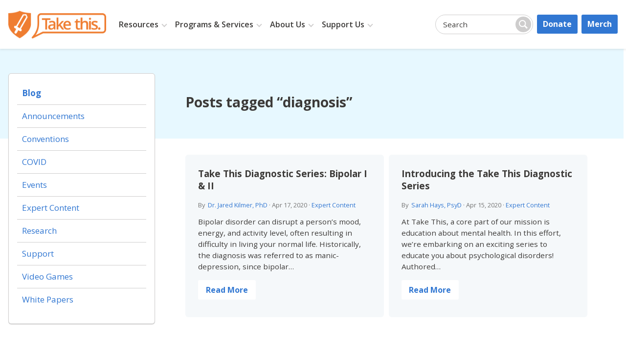

--- FILE ---
content_type: text/html; charset=UTF-8
request_url: https://www.takethis.org/tag/diagnosis/
body_size: 16023
content:
<!DOCTYPE html>
<html class="no-js" lang="en">
<head>
<meta charset="UTF-8">
<title>diagnosis Archives - Take This</title>
<meta name="title" content="diagnosis Archives - Take This">
<meta name="description" content="Support. Community. Mental Wellness." />
<meta name="author" content="Take This" />
<meta name="Copyright" content="Copyright &copy; Take This 2026. All Rights Reserved.">
<meta name="viewport" content="width=device-width, initial-scale=1.0">

<link rel="shortcut icon" href="https://www.takethis.org/wp-content/themes/takethis-2025/assets/favicons/favicon.ico">
<link rel="apple-touch-icon" sizes="180x180" href="https://www.takethis.org/wp-content/themes/takethis-2025/assets/favicons/apple-touch-icon.png?v=E65dn8ORga">
<link rel="icon" type="image/png" sizes="32x32" href="https://www.takethis.org/wp-content/themes/takethis-2025/assets/favicons/favicon-32x32.png?v=E65dn8ORga">
<link rel="icon" type="image/png" sizes="16x16" href="https://www.takethis.org/wp-content/themes/takethis-2025/assets/favicons/favicon-16x16.png?v=E65dn8ORga">
<link rel="manifest" href="https://www.takethis.org/wp-content/themes/takethis-2025/assets/favicons/site.webmanifest?v=E65dn8ORga">
<link rel="mask-icon" href="https://www.takethis.org/wp-content/themes/takethis-2025/assets/favicons/safari-pinned-tab.svg?v=E65dn8ORga" color="#f07622">
<link rel="shortcut icon" href="https://www.takethis.org/wp-content/themes/takethis-2025/assets/favicons/favicon.ico?v=E65dn8ORga">
<meta name="msapplication-TileColor" content="#f07622">
<meta name="msapplication-config" content="https://www.takethis.org/wp-content/themes/takethis-2025/assets/favicons/browserconfig.xml?v=E65dn8ORga">
<meta name="theme-color" content="#ffffff">

<link rel="profile" href="http://gmpg.org/xfn/11" />
<link rel="pingback" href="https://www.takethis.org/xmlrpc.php" />
<meta name='robots' content='index, follow, max-image-preview:large, max-snippet:-1, max-video-preview:-1' />
	<style>img:is([sizes="auto" i], [sizes^="auto," i]) { contain-intrinsic-size: 3000px 1500px }</style>
	
	<!-- This site is optimized with the Yoast SEO plugin v26.8 - https://yoast.com/product/yoast-seo-wordpress/ -->
	<link rel="canonical" href="https://www.takethis.org/tag/diagnosis/" />
	<meta property="og:locale" content="en_US" />
	<meta property="og:type" content="article" />
	<meta property="og:title" content="diagnosis Archives - Take This" />
	<meta property="og:url" content="https://www.takethis.org/tag/diagnosis/" />
	<meta property="og:site_name" content="Take This" />
	<meta property="og:image" content="https://www.takethis.org/wp-content/uploads/2021/08/Take-This_SCM-Orange-1200x800-1.png" />
	<meta property="og:image:width" content="1200" />
	<meta property="og:image:height" content="800" />
	<meta property="og:image:type" content="image/png" />
	<meta name="twitter:card" content="summary_large_image" />
	<meta name="twitter:site" content="@TakeThisOrg" />
	<script type="application/ld+json" class="yoast-schema-graph">{"@context":"https://schema.org","@graph":[{"@type":"CollectionPage","@id":"https://www.takethis.org/tag/diagnosis/","url":"https://www.takethis.org/tag/diagnosis/","name":"diagnosis Archives - Take This","isPartOf":{"@id":"https://www.takethis.org/#website"},"breadcrumb":{"@id":"https://www.takethis.org/tag/diagnosis/#breadcrumb"},"inLanguage":"en-US"},{"@type":"BreadcrumbList","@id":"https://www.takethis.org/tag/diagnosis/#breadcrumb","itemListElement":[{"@type":"ListItem","position":1,"name":"Home","item":"https://www.takethis.org/"},{"@type":"ListItem","position":2,"name":"diagnosis"}]},{"@type":"WebSite","@id":"https://www.takethis.org/#website","url":"https://www.takethis.org/","name":"Take This","description":"Support. Community. Mental Wellness.","publisher":{"@id":"https://www.takethis.org/#organization"},"potentialAction":[{"@type":"SearchAction","target":{"@type":"EntryPoint","urlTemplate":"https://www.takethis.org/?s={search_term_string}"},"query-input":{"@type":"PropertyValueSpecification","valueRequired":true,"valueName":"search_term_string"}}],"inLanguage":"en-US"},{"@type":"Organization","@id":"https://www.takethis.org/#organization","name":"Take This, Inc.","url":"https://www.takethis.org/","logo":{"@type":"ImageObject","inLanguage":"en-US","@id":"https://www.takethis.org/#/schema/logo/image/","url":"https://www.takethis.org/wp-content/uploads/2021/08/Take-This_SCM-Orange-1200x800-1.png","contentUrl":"https://www.takethis.org/wp-content/uploads/2021/08/Take-This_SCM-Orange-1200x800-1.png","width":1200,"height":800,"caption":"Take This, Inc."},"image":{"@id":"https://www.takethis.org/#/schema/logo/image/"},"sameAs":["https://www.facebook.com/TakeThisOrg","https://x.com/TakeThisOrg","https://www.instagram.com/takethisorg/","https://www.linkedin.com/company/take-this-inc-","https://www.youtube.com/TakeThisOrg"]}]}</script>
	<!-- / Yoast SEO plugin. -->


<link rel="preload" href="https://fonts.googleapis.com/css2?family=Open+Sans:ital,wght@0,300;0,400;0,600;0,700;1,300;1,400&#038;display=swap" as="style" media="all" onload="this.onload=null;this.rel='stylesheet'">
<link rel="stylesheet" href="https://fonts.googleapis.com/css2?family=Open+Sans:ital,wght@0,300;0,400;0,600;0,700;1,300;1,400&#038;display=swap" media="all">
<noscript><link rel="stylesheet" href="https://fonts.googleapis.com/css2?family=Open+Sans:ital,wght@0,300;0,400;0,600;0,700;1,300;1,400&#038;display=swap" media="all"></noscript>
<!--[if IE]><link rel="stylesheet" href="https://fonts.googleapis.com/css2?family=Open+Sans:ital,wght@0,300;0,400;0,600;0,700;1,300;1,400&#038;display=swap" media="all"><![endif]-->
<style id='cb-carousel-v2-style-inline-css' type='text/css'>
.wp-block-cb-carousel-v2{position:relative}.wp-block-cb-carousel-v2[data-cb-pagination=true] .swiper-horizontal{margin-bottom:calc(var(--wp--custom--carousel-block--pagination-bullet-size, 8px)*4)}.wp-block-cb-carousel-v2 .cb-button-next,.wp-block-cb-carousel-v2 .cb-button-prev{color:var(--wp--custom--carousel-block--navigation-color,#000);height:var(--wp--custom--carousel-block--navigation-size,22px);margin-top:calc(0px - var(--wp--custom--carousel-block--navigation-size, 22px)/2);width:calc(var(--wp--custom--carousel-block--navigation-size, 22px)/44*27)}.wp-block-cb-carousel-v2 .cb-button-next:after,.wp-block-cb-carousel-v2 .cb-button-prev:after{font-size:var(--wp--custom--carousel-block--navigation-size,22px)}.wp-block-cb-carousel-v2 .cb-button-next:hover,.wp-block-cb-carousel-v2 .cb-button-prev:hover{color:var(--wp--custom--carousel-block--navigation-hover-color,var(--wp--custom--carousel-block--navigation-color,#000))}.wp-block-cb-carousel-v2 .cb-button-prev,.wp-block-cb-carousel-v2.cb-rtl .cb-button-next{left:calc(var(--wp--custom--carousel-block--navigation-size, 22px)*-1/44*27 - var(--wp--custom--carousel-block--navigation-sides-offset, 10px));right:auto}.wp-block-cb-carousel-v2 .cb-button-next,.wp-block-cb-carousel-v2.cb-rtl .cb-button-prev{left:auto;right:calc(var(--wp--custom--carousel-block--navigation-size, 22px)*-1/44*27 - var(--wp--custom--carousel-block--navigation-sides-offset, 10px))}.wp-block-cb-carousel-v2.cb-rtl .cb-button-next,.wp-block-cb-carousel-v2.cb-rtl .cb-button-prev{transform:scaleX(-1)}.wp-block-cb-carousel-v2 .cb-pagination.swiper-pagination-horizontal{bottom:var(--wp--custom--carousel-block--pagination-bottom,-20px);display:flex;justify-content:center;top:var(--wp--custom--carousel-block--pagination-top,auto)}.wp-block-cb-carousel-v2 .cb-pagination.swiper-pagination-horizontal.swiper-pagination-bullets .cb-pagination-bullet{margin:0 var(--wp--custom--carousel-block--pagination-bullet-horizontal-gap,4px)}.wp-block-cb-carousel-v2 .cb-pagination .cb-pagination-bullet{background:var(--wp--custom--carousel-block--pagination-bullet-color,var(--wp--custom--carousel-block--pagination-bullet-inactive-color,#000));height:var(--wp--custom--carousel-block--pagination-bullet-size,8px);opacity:var(--wp--custom--carousel-block--pagination-bullet-inactive-opacity,var(--wp--custom--carousel-block--pagination-bullet-opacity,.2));width:var(--wp--custom--carousel-block--pagination-bullet-size,8px)}.wp-block-cb-carousel-v2 .cb-pagination .cb-pagination-bullet.swiper-pagination-bullet-active{background:var(--wp--custom--carousel-block--pagination-bullet-active-color,#000);opacity:var(--wp--custom--carousel-block--pagination-bullet-active-opacity,1)}.wp-block-cb-carousel-v2 .cb-pagination .cb-pagination-bullet:not(.swiper-pagination-bullet-active):hover{background:var(--wp--custom--carousel-block--pagination-bullet-hover-color,var(--wp--custom--carousel-block--pagination-bullet-inactive-hover-color,var(--wp--custom--carousel-block--pagination-bullet-active-color,#000)));opacity:var(--wp--custom--carousel-block--pagination-bullet-inactive-hover-opacity,var(--wp--custom--carousel-block--pagination-bullet-inactive-opacity,.2))}.wp-block-cb-carousel-v2.alignfull .cb-button-next,.wp-block-cb-carousel-v2.alignfull .cb-button-prev{color:var(--wp--custom--carousel-block--navigation-alignfull-color,#000)}.wp-block-cb-carousel-v2.alignfull .cb-button-prev,.wp-block-cb-carousel-v2.alignfull.cb-rtl .cb-button-next{left:var(--wp--custom--carousel-block--navigation-sides-offset,10px);right:auto}.wp-block-cb-carousel-v2.alignfull .cb-button-next,.wp-block-cb-carousel-v2.alignfull.cb-rtl .cb-button-prev{left:auto;right:var(--wp--custom--carousel-block--navigation-sides-offset,10px)}.wp-block-cb-carousel-v2 .wp-block-image{margin-bottom:var(--wp--custom--carousel-block--image-margin-bottom,0);margin-top:var(--wp--custom--carousel-block--image-margin-top,0)}.wp-block-cb-carousel-v2 .wp-block-cover{margin-bottom:var(--wp--custom--carousel-block--cover-margin-bottom,0);margin-top:var(--wp--custom--carousel-block--cover-margin-top,0)}.wp-block-cb-carousel-v2 .wp-block-cover.aligncenter,.wp-block-cb-carousel-v2 .wp-block-image.aligncenter{margin-left:auto!important;margin-right:auto!important}

</style>
<style id='co-authors-plus-coauthors-style-inline-css' type='text/css'>
.wp-block-co-authors-plus-coauthors.is-layout-flow [class*=wp-block-co-authors-plus]{display:inline}

</style>
<style id='co-authors-plus-avatar-style-inline-css' type='text/css'>
.wp-block-co-authors-plus-avatar :where(img){height:auto;max-width:100%;vertical-align:bottom}.wp-block-co-authors-plus-coauthors.is-layout-flow .wp-block-co-authors-plus-avatar :where(img){vertical-align:middle}.wp-block-co-authors-plus-avatar:is(.alignleft,.alignright){display:table}.wp-block-co-authors-plus-avatar.aligncenter{display:table;margin-inline:auto}

</style>
<style id='co-authors-plus-image-style-inline-css' type='text/css'>
.wp-block-co-authors-plus-image{margin-bottom:0}.wp-block-co-authors-plus-image :where(img){height:auto;max-width:100%;vertical-align:bottom}.wp-block-co-authors-plus-coauthors.is-layout-flow .wp-block-co-authors-plus-image :where(img){vertical-align:middle}.wp-block-co-authors-plus-image:is(.alignfull,.alignwide) :where(img){width:100%}.wp-block-co-authors-plus-image:is(.alignleft,.alignright){display:table}.wp-block-co-authors-plus-image.aligncenter{display:table;margin-inline:auto}

</style>
<style id='pdfemb-pdf-embedder-viewer-style-inline-css' type='text/css'>
.wp-block-pdfemb-pdf-embedder-viewer{max-width:none}

</style>
<style id='global-styles-inline-css' type='text/css'>
:root{--wp--preset--aspect-ratio--square: 1;--wp--preset--aspect-ratio--4-3: 4/3;--wp--preset--aspect-ratio--3-4: 3/4;--wp--preset--aspect-ratio--3-2: 3/2;--wp--preset--aspect-ratio--2-3: 2/3;--wp--preset--aspect-ratio--16-9: 16/9;--wp--preset--aspect-ratio--9-16: 9/16;--wp--preset--color--black: #000000;--wp--preset--color--cyan-bluish-gray: #abb8c3;--wp--preset--color--white: #FFFFFF;--wp--preset--color--pale-pink: #f78da7;--wp--preset--color--vivid-red: #cf2e2e;--wp--preset--color--luminous-vivid-orange: #ff6900;--wp--preset--color--luminous-vivid-amber: #fcb900;--wp--preset--color--light-green-cyan: #7bdcb5;--wp--preset--color--vivid-green-cyan: #00d084;--wp--preset--color--pale-cyan-blue: #8ed1fc;--wp--preset--color--vivid-cyan-blue: #0693e3;--wp--preset--color--vivid-purple: #9b51e0;--wp--preset--color--charcoal: #3C3A38;--wp--preset--color--smoke: #595655;--wp--preset--color--flame: #C15207;--wp--preset--color--orange: #EF7D31;--wp--preset--color--navy: #124280;--wp--preset--color--blue: #3177D2;--wp--preset--color--yellow: #FFF49F;--wp--preset--color--gray: #CECDCD;--wp--preset--color--sky: #E7F8FF;--wp--preset--color--silver: #F5F8FA;--wp--preset--color--snow: #F9F9F9;--wp--preset--gradient--vivid-cyan-blue-to-vivid-purple: linear-gradient(135deg,rgba(6,147,227,1) 0%,rgb(155,81,224) 100%);--wp--preset--gradient--light-green-cyan-to-vivid-green-cyan: linear-gradient(135deg,rgb(122,220,180) 0%,rgb(0,208,130) 100%);--wp--preset--gradient--luminous-vivid-amber-to-luminous-vivid-orange: linear-gradient(135deg,rgba(252,185,0,1) 0%,rgba(255,105,0,1) 100%);--wp--preset--gradient--luminous-vivid-orange-to-vivid-red: linear-gradient(135deg,rgba(255,105,0,1) 0%,rgb(207,46,46) 100%);--wp--preset--gradient--very-light-gray-to-cyan-bluish-gray: linear-gradient(135deg,rgb(238,238,238) 0%,rgb(169,184,195) 100%);--wp--preset--gradient--cool-to-warm-spectrum: linear-gradient(135deg,rgb(74,234,220) 0%,rgb(151,120,209) 20%,rgb(207,42,186) 40%,rgb(238,44,130) 60%,rgb(251,105,98) 80%,rgb(254,248,76) 100%);--wp--preset--gradient--blush-light-purple: linear-gradient(135deg,rgb(255,206,236) 0%,rgb(152,150,240) 100%);--wp--preset--gradient--blush-bordeaux: linear-gradient(135deg,rgb(254,205,165) 0%,rgb(254,45,45) 50%,rgb(107,0,62) 100%);--wp--preset--gradient--luminous-dusk: linear-gradient(135deg,rgb(255,203,112) 0%,rgb(199,81,192) 50%,rgb(65,88,208) 100%);--wp--preset--gradient--pale-ocean: linear-gradient(135deg,rgb(255,245,203) 0%,rgb(182,227,212) 50%,rgb(51,167,181) 100%);--wp--preset--gradient--electric-grass: linear-gradient(135deg,rgb(202,248,128) 0%,rgb(113,206,126) 100%);--wp--preset--gradient--midnight: linear-gradient(135deg,rgb(2,3,129) 0%,rgb(40,116,252) 100%);--wp--preset--gradient--powder-to-white: linear-gradient(to bottom, rgba(228,246,255,1) 0%, rgba(255,255,255,1) 100%);--wp--preset--gradient--white-to-powder: linear-gradient(to bottom, rgba(255,255,255,1) 0%, rgba(228,246,255,1) 100%);--wp--preset--gradient--silver-to-white: linear-gradient(to bottom, rgba(249,249,249,1) 0%, rgba(255,255,255,1) 100%);--wp--preset--gradient--white-to-silver: linear-gradient(to bottom, rgba(255,255,255,1) 0%, rgba(249,249,249,1) 100%);--wp--preset--font-size--small: 0.889em;--wp--preset--font-size--medium: 1.111em;--wp--preset--font-size--large: 1.333em;--wp--preset--font-size--x-large: 42px;--wp--preset--font-size--tiny: 0.778em;--wp--preset--font-size--normal: 1em;--wp--preset--font-size--huge: 2em;--wp--preset--font-family--sans: Open Sans,Helvetica,Arial,sans-serif;--wp--preset--spacing--20: 0.44rem;--wp--preset--spacing--30: 0.67rem;--wp--preset--spacing--40: 1rem;--wp--preset--spacing--50: 1.5rem;--wp--preset--spacing--60: 2.25rem;--wp--preset--spacing--70: 3.38rem;--wp--preset--spacing--80: 5.06rem;--wp--preset--shadow--natural: 6px 6px 9px rgba(0, 0, 0, 0.2);--wp--preset--shadow--deep: 12px 12px 50px rgba(0, 0, 0, 0.4);--wp--preset--shadow--sharp: 6px 6px 0px rgba(0, 0, 0, 0.2);--wp--preset--shadow--outlined: 6px 6px 0px -3px rgba(255, 255, 255, 1), 6px 6px rgba(0, 0, 0, 1);--wp--preset--shadow--crisp: 6px 6px 0px rgba(0, 0, 0, 1);}:root { --wp--style--global--content-size: 860px;--wp--style--global--wide-size: 1300px; }:where(body) { margin: 0; }.wp-site-blocks > .alignleft { float: left; margin-right: 2em; }.wp-site-blocks > .alignright { float: right; margin-left: 2em; }.wp-site-blocks > .aligncenter { justify-content: center; margin-left: auto; margin-right: auto; }:where(.is-layout-flex){gap: 0.5em;}:where(.is-layout-grid){gap: 0.5em;}.is-layout-flow > .alignleft{float: left;margin-inline-start: 0;margin-inline-end: 2em;}.is-layout-flow > .alignright{float: right;margin-inline-start: 2em;margin-inline-end: 0;}.is-layout-flow > .aligncenter{margin-left: auto !important;margin-right: auto !important;}.is-layout-constrained > .alignleft{float: left;margin-inline-start: 0;margin-inline-end: 2em;}.is-layout-constrained > .alignright{float: right;margin-inline-start: 2em;margin-inline-end: 0;}.is-layout-constrained > .aligncenter{margin-left: auto !important;margin-right: auto !important;}.is-layout-constrained > :where(:not(.alignleft):not(.alignright):not(.alignfull)){max-width: var(--wp--style--global--content-size);margin-left: auto !important;margin-right: auto !important;}.is-layout-constrained > .alignwide{max-width: var(--wp--style--global--wide-size);}body .is-layout-flex{display: flex;}.is-layout-flex{flex-wrap: wrap;align-items: center;}.is-layout-flex > :is(*, div){margin: 0;}body .is-layout-grid{display: grid;}.is-layout-grid > :is(*, div){margin: 0;}body{padding-top: 0px;padding-right: 0px;padding-bottom: 0px;padding-left: 0px;}a:where(:not(.wp-element-button)){text-decoration: underline;}:root :where(.wp-element-button, .wp-block-button__link){background-color: #32373c;border-width: 0;color: #fff;font-family: inherit;font-size: inherit;line-height: inherit;padding: calc(0.667em + 2px) calc(1.333em + 2px);text-decoration: none;}.has-black-color{color: var(--wp--preset--color--black) !important;}.has-cyan-bluish-gray-color{color: var(--wp--preset--color--cyan-bluish-gray) !important;}.has-white-color{color: var(--wp--preset--color--white) !important;}.has-pale-pink-color{color: var(--wp--preset--color--pale-pink) !important;}.has-vivid-red-color{color: var(--wp--preset--color--vivid-red) !important;}.has-luminous-vivid-orange-color{color: var(--wp--preset--color--luminous-vivid-orange) !important;}.has-luminous-vivid-amber-color{color: var(--wp--preset--color--luminous-vivid-amber) !important;}.has-light-green-cyan-color{color: var(--wp--preset--color--light-green-cyan) !important;}.has-vivid-green-cyan-color{color: var(--wp--preset--color--vivid-green-cyan) !important;}.has-pale-cyan-blue-color{color: var(--wp--preset--color--pale-cyan-blue) !important;}.has-vivid-cyan-blue-color{color: var(--wp--preset--color--vivid-cyan-blue) !important;}.has-vivid-purple-color{color: var(--wp--preset--color--vivid-purple) !important;}.has-charcoal-color{color: var(--wp--preset--color--charcoal) !important;}.has-smoke-color{color: var(--wp--preset--color--smoke) !important;}.has-flame-color{color: var(--wp--preset--color--flame) !important;}.has-orange-color{color: var(--wp--preset--color--orange) !important;}.has-navy-color{color: var(--wp--preset--color--navy) !important;}.has-blue-color{color: var(--wp--preset--color--blue) !important;}.has-yellow-color{color: var(--wp--preset--color--yellow) !important;}.has-gray-color{color: var(--wp--preset--color--gray) !important;}.has-sky-color{color: var(--wp--preset--color--sky) !important;}.has-silver-color{color: var(--wp--preset--color--silver) !important;}.has-snow-color{color: var(--wp--preset--color--snow) !important;}.has-black-background-color{background-color: var(--wp--preset--color--black) !important;}.has-cyan-bluish-gray-background-color{background-color: var(--wp--preset--color--cyan-bluish-gray) !important;}.has-white-background-color{background-color: var(--wp--preset--color--white) !important;}.has-pale-pink-background-color{background-color: var(--wp--preset--color--pale-pink) !important;}.has-vivid-red-background-color{background-color: var(--wp--preset--color--vivid-red) !important;}.has-luminous-vivid-orange-background-color{background-color: var(--wp--preset--color--luminous-vivid-orange) !important;}.has-luminous-vivid-amber-background-color{background-color: var(--wp--preset--color--luminous-vivid-amber) !important;}.has-light-green-cyan-background-color{background-color: var(--wp--preset--color--light-green-cyan) !important;}.has-vivid-green-cyan-background-color{background-color: var(--wp--preset--color--vivid-green-cyan) !important;}.has-pale-cyan-blue-background-color{background-color: var(--wp--preset--color--pale-cyan-blue) !important;}.has-vivid-cyan-blue-background-color{background-color: var(--wp--preset--color--vivid-cyan-blue) !important;}.has-vivid-purple-background-color{background-color: var(--wp--preset--color--vivid-purple) !important;}.has-charcoal-background-color{background-color: var(--wp--preset--color--charcoal) !important;}.has-smoke-background-color{background-color: var(--wp--preset--color--smoke) !important;}.has-flame-background-color{background-color: var(--wp--preset--color--flame) !important;}.has-orange-background-color{background-color: var(--wp--preset--color--orange) !important;}.has-navy-background-color{background-color: var(--wp--preset--color--navy) !important;}.has-blue-background-color{background-color: var(--wp--preset--color--blue) !important;}.has-yellow-background-color{background-color: var(--wp--preset--color--yellow) !important;}.has-gray-background-color{background-color: var(--wp--preset--color--gray) !important;}.has-sky-background-color{background-color: var(--wp--preset--color--sky) !important;}.has-silver-background-color{background-color: var(--wp--preset--color--silver) !important;}.has-snow-background-color{background-color: var(--wp--preset--color--snow) !important;}.has-black-border-color{border-color: var(--wp--preset--color--black) !important;}.has-cyan-bluish-gray-border-color{border-color: var(--wp--preset--color--cyan-bluish-gray) !important;}.has-white-border-color{border-color: var(--wp--preset--color--white) !important;}.has-pale-pink-border-color{border-color: var(--wp--preset--color--pale-pink) !important;}.has-vivid-red-border-color{border-color: var(--wp--preset--color--vivid-red) !important;}.has-luminous-vivid-orange-border-color{border-color: var(--wp--preset--color--luminous-vivid-orange) !important;}.has-luminous-vivid-amber-border-color{border-color: var(--wp--preset--color--luminous-vivid-amber) !important;}.has-light-green-cyan-border-color{border-color: var(--wp--preset--color--light-green-cyan) !important;}.has-vivid-green-cyan-border-color{border-color: var(--wp--preset--color--vivid-green-cyan) !important;}.has-pale-cyan-blue-border-color{border-color: var(--wp--preset--color--pale-cyan-blue) !important;}.has-vivid-cyan-blue-border-color{border-color: var(--wp--preset--color--vivid-cyan-blue) !important;}.has-vivid-purple-border-color{border-color: var(--wp--preset--color--vivid-purple) !important;}.has-charcoal-border-color{border-color: var(--wp--preset--color--charcoal) !important;}.has-smoke-border-color{border-color: var(--wp--preset--color--smoke) !important;}.has-flame-border-color{border-color: var(--wp--preset--color--flame) !important;}.has-orange-border-color{border-color: var(--wp--preset--color--orange) !important;}.has-navy-border-color{border-color: var(--wp--preset--color--navy) !important;}.has-blue-border-color{border-color: var(--wp--preset--color--blue) !important;}.has-yellow-border-color{border-color: var(--wp--preset--color--yellow) !important;}.has-gray-border-color{border-color: var(--wp--preset--color--gray) !important;}.has-sky-border-color{border-color: var(--wp--preset--color--sky) !important;}.has-silver-border-color{border-color: var(--wp--preset--color--silver) !important;}.has-snow-border-color{border-color: var(--wp--preset--color--snow) !important;}.has-vivid-cyan-blue-to-vivid-purple-gradient-background{background: var(--wp--preset--gradient--vivid-cyan-blue-to-vivid-purple) !important;}.has-light-green-cyan-to-vivid-green-cyan-gradient-background{background: var(--wp--preset--gradient--light-green-cyan-to-vivid-green-cyan) !important;}.has-luminous-vivid-amber-to-luminous-vivid-orange-gradient-background{background: var(--wp--preset--gradient--luminous-vivid-amber-to-luminous-vivid-orange) !important;}.has-luminous-vivid-orange-to-vivid-red-gradient-background{background: var(--wp--preset--gradient--luminous-vivid-orange-to-vivid-red) !important;}.has-very-light-gray-to-cyan-bluish-gray-gradient-background{background: var(--wp--preset--gradient--very-light-gray-to-cyan-bluish-gray) !important;}.has-cool-to-warm-spectrum-gradient-background{background: var(--wp--preset--gradient--cool-to-warm-spectrum) !important;}.has-blush-light-purple-gradient-background{background: var(--wp--preset--gradient--blush-light-purple) !important;}.has-blush-bordeaux-gradient-background{background: var(--wp--preset--gradient--blush-bordeaux) !important;}.has-luminous-dusk-gradient-background{background: var(--wp--preset--gradient--luminous-dusk) !important;}.has-pale-ocean-gradient-background{background: var(--wp--preset--gradient--pale-ocean) !important;}.has-electric-grass-gradient-background{background: var(--wp--preset--gradient--electric-grass) !important;}.has-midnight-gradient-background{background: var(--wp--preset--gradient--midnight) !important;}.has-powder-to-white-gradient-background{background: var(--wp--preset--gradient--powder-to-white) !important;}.has-white-to-powder-gradient-background{background: var(--wp--preset--gradient--white-to-powder) !important;}.has-silver-to-white-gradient-background{background: var(--wp--preset--gradient--silver-to-white) !important;}.has-white-to-silver-gradient-background{background: var(--wp--preset--gradient--white-to-silver) !important;}.has-small-font-size{font-size: var(--wp--preset--font-size--small) !important;}.has-medium-font-size{font-size: var(--wp--preset--font-size--medium) !important;}.has-large-font-size{font-size: var(--wp--preset--font-size--large) !important;}.has-x-large-font-size{font-size: var(--wp--preset--font-size--x-large) !important;}.has-tiny-font-size{font-size: var(--wp--preset--font-size--tiny) !important;}.has-normal-font-size{font-size: var(--wp--preset--font-size--normal) !important;}.has-huge-font-size{font-size: var(--wp--preset--font-size--huge) !important;}.has-sans-font-family{font-family: var(--wp--preset--font-family--sans) !important;}
:where(.wp-block-post-template.is-layout-flex){gap: 1.25em;}:where(.wp-block-post-template.is-layout-grid){gap: 1.25em;}
:where(.wp-block-columns.is-layout-flex){gap: 2em;}:where(.wp-block-columns.is-layout-grid){gap: 2em;}
:root :where(.wp-block-pullquote){font-size: 1.5em;line-height: 1.6;}
</style>
<style id='blockart-global-styles-inline-css' type='text/css'>
:root {--ba-colors-primary: #2563eb;
--ba-colors-secondary: #54595F;
--ba-colors-text: #7A7A7A;
--ba-colors-accent: #61CE70;
--ba-font-weights-primary: 600;
--ba-font-weights-secondary: 400;
--ba-font-weights-text: 600;
--ba-font-weights-accent: 500;}.ba-typography-primary {font-weight: var(--ba-font-weights-primary) !important;}.ba-typography-secondary {font-weight: var(--ba-font-weights-secondary) !important;}.ba-typography-text {font-weight: var(--ba-font-weights-text) !important;}.ba-typography-accent {font-weight: var(--ba-font-weights-accent) !important;}
</style>
<link rel='stylesheet' id='wpo_min-header-0-css' href='https://www.takethis.org/wp-content/cache/wpo-minify/1750934205/assets/wpo-minify-header-01649edc.min.css' type='text/css' media='all' />
<script type="text/javascript" src="https://www.takethis.org/wp-includes/js/jquery/jquery.min.js" id="jquery-core-js"></script>
<script type="text/javascript" src="https://www.takethis.org/wp-includes/js/jquery/jquery-migrate.min.js" id="jquery-migrate-js"></script>
<script type="text/javascript" id="sdm-scripts-js-extra">
/* <![CDATA[ */
var sdm_ajax_script = {"ajaxurl":"https:\/\/www.takethis.org\/wp-admin\/admin-ajax.php"};
/* ]]> */
</script>
<script type="text/javascript" src="https://www.takethis.org/wp-content/plugins/simple-download-monitor/js/sdm_wp_scripts.js" id="sdm-scripts-js"></script>
<script type="text/javascript" id="search-filter-plugin-build-js-extra">
/* <![CDATA[ */
var SF_LDATA = {"ajax_url":"https:\/\/www.takethis.org\/wp-admin\/admin-ajax.php","home_url":"https:\/\/www.takethis.org\/","extensions":[]};
/* ]]> */
</script>
<script type="text/javascript" src="https://www.takethis.org/wp-content/plugins/search-filter-pro/public/assets/js/search-filter-build.min.js" id="search-filter-plugin-build-js"></script>
<script type="text/javascript" src="https://www.takethis.org/wp-content/plugins/search-filter-pro/public/assets/js/chosen.jquery.min.js" id="search-filter-plugin-chosen-js"></script>
<link rel="https://api.w.org/" href="https://www.takethis.org/wp-json/" /><link rel="alternate" title="JSON" type="application/json" href="https://www.takethis.org/wp-json/wp/v2/tags/815" /><script>window._BLOCKART_WEBPACK_PUBLIC_PATH_ = "https://www.takethis.org/wp-content/plugins/blockart-blocks/dist/"</script>                <style type="text/css">
                    .evcf7_email_sent{ color: #46b450; }.evcf7_error_sending_mail{ color: #dc3232; }                </style>
            <!-- Google tag (gtag.js) -->
<script async src="https://www.googletagmanager.com/gtag/js?id=AW-10886818203"></script>
<script>
  window.dataLayer = window.dataLayer || [];
  function gtag(){dataLayer.push(arguments);}
  gtag('js', new Date());

  gtag('config', 'AW-10886818203');
</script>
<link rel="icon" href="https://www.takethis.org/wp-content/uploads/2020/10/cropped-New-TT-logo-shield-32x32.png" sizes="32x32" />
<link rel="icon" href="https://www.takethis.org/wp-content/uploads/2020/10/cropped-New-TT-logo-shield-192x192.png" sizes="192x192" />
<link rel="apple-touch-icon" href="https://www.takethis.org/wp-content/uploads/2020/10/cropped-New-TT-logo-shield-180x180.png" />
<meta name="msapplication-TileImage" content="https://www.takethis.org/wp-content/uploads/2020/10/cropped-New-TT-logo-shield-270x270.png" />
<script async src="https://www.googletagmanager.com/gtag/js?id=UA-130858699-1"></script>
<script>
  window.dataLayer = window.dataLayer || [];
  function gtag(){dataLayer.push(arguments);}
  gtag('js', new Date());

  gtag('config', 'UA-130858699-1');
</script>
</head>

<body class="archive tag tag-diagnosis tag-815 wp-theme-takethis-2025">
<svg style="position: absolute; width: 0; height: 0;" width="0" height="0" version="1.1" xmlns="http://www.w3.org/2000/svg" xmlns:xlink="http://www.w3.org/1999/xlink" aria-hidden="true">
<defs>
<symbol id="svg-search" viewBox="0 0 32 32"><path d="M32 28.382l-8.522-8.522c1.341-2.025 2.121-4.449 2.121-7.059 0-7.071-5.73-12.801-12.8-12.801s-12.8 5.732-12.8 12.802c0 7.068 5.73 12.801 12.8 12.801 2.609 0 5.035-0.783 7.059-2.123l8.521 8.522 3.62-3.62zM3.627 12.804c0-5.067 4.108-9.172 9.173-9.172 5.067 0 9.174 4.105 9.174 9.172s-4.108 9.175-9.174 9.175c-5.065 0-9.173-4.108-9.173-9.175z"></symbol>
<symbol id="svg-menu" viewBox="0 0 30 30"><path d="M0,3.5v3h30v-3H0z M0,16.5h30v-3H0V16.5z M0,26.5h30v-3H0V26.5z"></symbol>
<symbol id="svg-amazon" viewBox="0 0 24 24"><path fill-rule="evenodd" d="M13.958 10.09c0 1.232.029 2.256-.591 3.351-.502.891-1.301 1.438-2.186 1.438-1.214 0-1.922-.924-1.922-2.292 0-2.692 2.415-3.182 4.7-3.182v.685zm3.186 7.705c-.209.189-.512.201-.745.074-1.052-.872-1.238-1.276-1.814-2.106-1.734 1.767-2.962 2.297-5.209 2.297-2.66 0-4.731-1.641-4.731-4.925 0-2.565 1.391-4.309 3.37-5.164 1.715-.754 4.11-.891 5.942-1.095v-.41c0-.753.06-1.642-.383-2.294-.385-.579-1.124-.82-1.775-.82-1.205 0-2.277.618-2.54 1.897-.054.285-.261.567-.549.582l-3.061-.333c-.259-.056-.548-.266-.472-.66C5.881 1.122 9.237 0 12.243 0c1.537 0 3.547.41 4.758 1.574 1.538 1.436 1.392 3.352 1.392 5.438v4.923c0 1.481.616 2.13 1.192 2.929.204.287.247.63-.01.839-.647.541-1.794 1.537-2.423 2.099l-.008-.007zm3.559 1.988c-2.748 1.472-5.735 2.181-8.453 2.181-4.027 0-7.927-1.393-11.081-3.706-.277-.202-.481.154-.251.416C3.843 22 7.704 24 11.994 24c3.061 0 6.614-1.214 9.066-3.494.406-.377.058-.945-.357-.723zm.67 2.216c-.091.227.104.32.31.147 1.339-1.12 1.685-3.466 1.411-3.804-.272-.336-2.612-.626-4.04.377-.22.154-.182.367.062.337.805-.096 2.595-.312 2.913.098.319.41-.355 2.094-.656 2.845z" clip-rule="evenodd"/>
<symbol id="svg-discord" viewBox="0 0 25.891 18.621"><path fill-rule="evenodd" d="M19.108 18.621c4.9-.155 6.783-3.369 6.783-3.369a29.685 29.685 0 00-3.192-12.924A10.962 10.962 0 0016.47 0l-.31.355a14.753 14.753 0 015.52 2.815 18.07 18.07 0 00-6.672-2.128 18.756 18.756 0 00-4.478.044l-.377.044a16.647 16.647 0 00-5.032 1.4c-.82.377-1.308.643-1.308.643a14.955 14.955 0 015.83-2.9L9.421.007a10.962 10.962 0 00-6.229 2.321A29.685 29.685 0 000 15.251s1.862 3.214 6.761 3.369c0 0 .82-1 1.485-1.84a6.894 6.894 0 01-3.879-2.616l.621.377.089.067.087.05.026.011.087.05a12.99 12.99 0 001.618.754 18.608 18.608 0 003.259.953 15.529 15.529 0 005.741.022 14.59 14.59 0 003.214-.953 12.685 12.685 0 002.549-1.308 7 7 0 01-4.012 2.638c.665.842 1.463 1.8 1.463 1.8zM8.8 8.268a2.362 2.362 0 00-2.264 2.461 2.376 2.376 0 002.261 2.461 2.362 2.362 0 002.261-2.461A2.347 2.347 0 008.8 8.268zm8.091 0a2.362 2.362 0 00-2.261 2.461 2.269 2.269 0 104.522 0 2.362 2.362 0 00-2.261-2.461z"/></symbol>
<symbol id="svg-facebook" viewBox="0 0 24 24"><path d="M9 8h-3v4h3v12h5v-12h3.642l.358-4h-4v-1.667c0-.955.192-1.333 1.115-1.333h2.885v-5h-3.808c-3.596 0-5.192 1.583-5.192 4.615v3.385z"></symbol>
<symbol id="svg-instagram" viewBox="0 0 32 32"><path d="M32 10h-9.733c-3.333-3.467-8.844-3.556-12.311-0.222-0.089 0.089-0.178 0.133-0.222 0.222h-9.733v-5.333c0.044-2.578 2.089-4.622 4.667-4.667h22.667c2.578 0.044 4.622 2.089 4.667 4.667v5.333zM32 12.667v14.667c-0.044 2.578-2.089 4.622-4.667 4.667h-22.667c-2.578-0.044-4.622-2.089-4.667-4.667v-14.667h8c-0.444 1.067-0.667 2.178-0.667 3.333 0 4.8 3.867 8.667 8.667 8.667s8.667-3.867 8.667-8.667c0-1.156-0.222-2.267-0.667-3.333h8zM10 16c0-3.333 2.667-6 6-6s6 2.667 6 6-2.667 6-6 6c-3.333 0-6-2.667-6-6z"></symbol>
<symbol id="svg-linkedin" viewBox="0 0 32 32"><path d="M0.651 10.847v21.044h6.834v-21.044h-6.834zM18.332 31.892h-6.834v-16.271s-0.108-4.014-0.108-4.773h6.617l0.217 2.929c1.253-2.107 3.493-3.512 6.065-3.579 4.782-0 8.145 3.363 8.145 9.546v12.258h-6.834v-11.607c0-3.363-1.627-4.773-3.688-4.773-0.022-0-0.048-0.001-0.074-0.001-2.067 0-3.742 1.676-3.742 3.742 0 0.134 0.007 0.266 0.021 0.397l-0.001 12.133h0.217zM4.014 7.485c0.1 0.010 0.216 0.015 0.334 0.015 2.073 0 3.753-1.68 3.753-3.753s-1.68-3.753-3.753-3.753c-0.079 0-0.158 0.002-0.236 0.007-0.094-0.011-0.215-0.017-0.337-0.017-2.060 0-3.735 1.65-3.774 3.7 0.016 2.106 1.724 3.805 3.829 3.805 0.065 0 0.129-0.002 0.194-0.005l-0.009 0z"></symbol>
<symbol id="svg-mixer" viewBox="0 0 512 512"><path class="s1" d="M116.03 77.68c-15.76-21.29-46.72-24.61-66.91-6.36-17.42 16.04-18.8 43.13-4.7 62.21l90.96 121.92-91.51 123.03c-14.1 19.08-12.99 46.17 4.7 62.21 20.18 18.25 51.15 14.93 66.91-6.36l127.73-171.69c3.04-4.15 3.04-9.95 0-14.1L116.03 77.68z"/><path class="s2" d="M396.37 77.68c15.76-21.29 46.72-24.61 66.91-6.36 17.42 16.04 18.8 43.13 4.7 62.21l-90.96 121.92 91.51 123.03c14.1 19.08 12.99 46.17-4.7 62.21-20.18 18.25-51.15 14.93-66.91-6.36L269.47 262.36c-3.04-4.15-3.04-9.95 0-14.1l126.9-170.58z" /></symbol>
<symbol id="svg-pinterest" viewBox="0 0 25 32"><path d="M0 11.486c0-1.344 0.282-2.678 0.848-3.999s1.376-2.55 2.432-3.679 2.441-2.048 4.159-2.751 3.622-1.056 5.711-1.056c3.391 0 6.175 1.046 8.35 3.135s3.263 4.553 3.263 7.391c0 3.647-0.921 6.661-2.767 9.038s-4.23 3.567-7.151 3.567c-0.944 0.003-1.872-0.227-2.703-0.672-0.841-0.448-1.433-0.992-1.776-1.632l-1.28 5.055c-0.112 0.419-0.25 0.832-0.416 1.232-0.17 0.416-0.358 0.816-0.56 1.2s-0.406 0.745-0.608 1.088-0.406 0.662-0.608 0.96-0.378 0.55-0.528 0.752-0.288 0.378-0.416 0.528l-0.192 0.256c-0.058 0.083-0.16 0.122-0.256 0.096-0.099-0.013-0.179-0.093-0.192-0.192 0-0.022-0.016-0.17-0.048-0.448s-0.064-0.57-0.096-0.88-0.064-0.71-0.096-1.2-0.042-0.966-0.032-1.424 0.042-0.966 0.096-1.52c0.048-0.515 0.128-1.030 0.24-1.536 0.234-1.001 1.024-4.342 2.368-10.014-0.17-0.342-0.31-0.752-0.416-1.232s-0.16-0.87-0.16-1.168l-0.032-0.48c0-1.366 0.346-2.502 1.040-3.407s1.529-1.36 2.511-1.36c0.79 0 1.401 0.262 1.84 0.784s0.656 1.177 0.656 1.968c0 0.489-0.090 1.094-0.272 1.808s-0.422 1.536-0.72 2.463-0.512 1.68-0.64 2.256c-0.214 0.96-0.026 1.792 0.56 2.495s1.369 1.056 2.352 1.056c1.686 0 3.078-0.953 4.175-2.863s1.648-4.217 1.648-6.927c0-2.070-0.672-3.759-2.016-5.071s-3.222-1.968-5.631-1.968c-2.687 0-4.869 0.864-6.543 2.591s-2.511 3.798-2.511 6.207c0 1.43 0.406 2.633 1.216 3.615 0.278 0.32 0.362 0.662 0.256 1.024-0.042 0.106-0.106 0.352-0.192 0.736s-0.15 0.63-0.192 0.736c-0.042 0.234-0.15 0.39-0.32 0.464s-0.362 0.070-0.576-0.016c-1.257-0.512-2.201-1.392-2.831-2.639s-0.944-2.703-0.944-4.367z"></symbol>
<symbol id="svg-spotify" viewBox="0 0 27 32"><path d="M20.125 21.607q0-0.571-0.536-0.911-3.446-2.054-7.982-2.054-2.375 0-5.125 0.607-0.75 0.161-0.75 0.929 0 0.357 0.241 0.616t0.634 0.259q0.089 0 0.661-0.143 2.357-0.482 4.339-0.482 4.036 0 7.089 1.839 0.339 0.196 0.589 0.196 0.339 0 0.589-0.241t0.25-0.616zM21.839 17.768q0-0.714-0.625-1.089-4.232-2.518-9.786-2.518-2.732 0-5.411 0.75-0.857 0.232-0.857 1.143 0 0.446 0.313 0.759t0.759 0.313q0.125 0 0.661-0.143 2.179-0.589 4.482-0.589 4.982 0 8.714 2.214 0.429 0.232 0.679 0.232 0.446 0 0.759-0.313t0.313-0.759zM23.768 13.339q0-0.839-0.714-1.25-2.25-1.304-5.232-1.973t-6.125-0.67q-3.643 0-6.5 0.839-0.411 0.125-0.688 0.455t-0.277 0.866q0 0.554 0.366 0.929t0.92 0.375q0.196 0 0.714-0.143 2.375-0.661 5.482-0.661 2.839 0 5.527 0.607t4.527 1.696q0.375 0.214 0.714 0.214 0.518 0 0.902-0.366t0.384-0.92zM27.429 16q0 3.732-1.839 6.884t-4.991 4.991-6.884 1.839-6.884-1.839-4.991-4.991-1.839-6.884 1.839-6.884 4.991-4.991 6.884-1.839 6.884 1.839 4.991 4.991 1.839 6.884z"></symbol>
<symbol id="svg-tumblr" viewBox="0 0 20 32"><path d="M0 13.12v-4.544q1.92-0.64 3.232-1.76 1.312-1.056 2.144-2.752 0.832-1.632 1.12-4.064h4.576v8.096h7.584v5.024h-7.584v8.192q0 2.752 0.288 3.584 0.288 0.768 1.088 1.248 1.088 0.64 2.432 0.64 2.464 0 4.832-1.568v5.024q-2.016 0.992-3.712 1.376-1.664 0.384-3.584 0.384-2.176 0-3.904-0.544-1.76-0.608-2.848-1.6-1.152-0.992-1.664-2.176-0.448-1.088-0.448-3.36v-11.2h-3.552z"></symbol>
<symbol id="svg-twitch" viewBox="0 0 32 32"><path d="M16 7.75v7.75h-2.589v-7.75h2.589zM23.107 7.75v7.75h-2.589v-7.75h2.589zM23.107 21.321l4.518-4.536v-14.196h-21.321v18.732h5.821v3.875l3.875-3.875h7.107zM30.214 0v18.089l-7.75 7.75h-5.821l-3.875 3.875h-3.875v-3.875h-7.107v-20.679l1.946-5.161h26.482z"></symbol>
<symbol id="svg-twitter" viewBox="0 0 30 32"><path d="M28.929 7.286q-1.196 1.75-2.893 2.982 0.018 0.25 0.018 0.75 0 2.321-0.679 4.634t-2.063 4.437-3.295 3.759-4.607 2.607-5.768 0.973q-4.839 0-8.857-2.589 0.625 0.071 1.393 0.071 4.018 0 7.161-2.464-1.875-0.036-3.357-1.152t-2.036-2.848q0.589 0.089 1.089 0.089 0.768 0 1.518-0.196-2-0.411-3.313-1.991t-1.313-3.67v-0.071q1.214 0.679 2.607 0.732-1.179-0.786-1.875-2.054t-0.696-2.75q0-1.571 0.786-2.911 2.161 2.661 5.259 4.259t6.634 1.777q-0.143-0.679-0.143-1.321 0-2.393 1.688-4.080t4.080-1.688q2.5 0 4.214 1.821 1.946-0.375 3.661-1.393-0.661 2.054-2.536 3.179 1.661-0.179 3.321-0.893z"></symbol>
<symbol id="svg-vimeo" viewBox="0 0 32 32"><path d="M30.518 9.25q-0.179 4.214-5.929 11.625-5.946 7.696-10.036 7.696-2.536 0-4.286-4.696-0.786-2.857-2.357-8.607-1.286-4.679-2.804-4.679-0.321 0-2.268 1.357l-1.375-1.75q0.429-0.375 1.929-1.723t2.321-2.063q2.786-2.464 4.304-2.607 1.696-0.161 2.732 0.991t1.446 3.634q0.786 5.125 1.179 6.661 0.982 4.446 2.143 4.446 0.911 0 2.75-2.875 1.804-2.875 1.946-4.393 0.232-2.482-1.946-2.482-1.018 0-2.161 0.464 2.143-7.018 8.196-6.821 4.482 0.143 4.214 5.821z"></symbol>
<symbol id="svg-youtube" viewBox="0 0 45 32"><path d="M22.5 0c-22.5 0-22.5 0-22.5 16s0 16 22.5 16 22.5 0 22.5-16 0-16-22.5-16zM16.75 24.25v-16.75l14 8.5z"></symbol>
</defs>
</svg>
<div id="sidemenu" class="sidemenu none">
	<ul>
		<li id="menu-item-64889" class="menu-item menu-item-type-post_type menu-item-object-page menu-item-home menu-item-has-children menu-item-64889"><a href="https://www.takethis.org/">Resources</a>
<ul class="sub-menu">
	<li id="menu-item-64706" class="menu-item menu-item-type-post_type menu-item-object-page menu-item-64706"><a href="https://www.takethis.org/mental-health-resources/">Mental Health</a></li>
	<li id="menu-item-69430" class="menu-item menu-item-type-post_type menu-item-object-page menu-item-69430"><a href="https://www.takethis.org/expertcontent/">Expert Content</a></li>
	<li id="menu-item-64698" class="menu-item menu-item-type-post_type menu-item-object-page current_page_parent menu-item-64698"><a href="https://www.takethis.org/blog-posts/">Blog Posts</a></li>
	<li id="menu-item-64717" class="menu-item menu-item-type-post_type menu-item-object-page menu-item-64717"><a href="https://www.takethis.org/faq/">FAQ</a></li>
</ul>
</li>
<li id="menu-item-64708" class="menu-item menu-item-type-post_type menu-item-object-page menu-item-has-children menu-item-64708"><a href="https://www.takethis.org/programs/">Programs &#038; Services</a>
<ul class="sub-menu">
	<li id="menu-item-72465" class="menu-item menu-item-type-post_type menu-item-object-page menu-item-72465"><a href="https://www.takethis.org/accelerate/">Accelerate</a></li>
	<li id="menu-item-64709" class="menu-item menu-item-type-post_type menu-item-object-page menu-item-64709"><a href="https://www.takethis.org/programs/afk-rooms/">AFK Rooms</a></li>
	<li id="menu-item-64710" class="menu-item menu-item-type-post_type menu-item-object-page menu-item-64710"><a href="https://www.takethis.org/programs/ambassador-program/">Ambassadors</a></li>
	<li id="menu-item-66533" class="menu-item menu-item-type-post_type menu-item-object-page menu-item-66533"><a href="https://www.takethis.org/programs/industry-consulting/">Industry Consulting &#038; Workshops</a></li>
	<li id="menu-item-64712" class="menu-item menu-item-type-post_type menu-item-object-page menu-item-64712"><a href="https://www.takethis.org/events/">Events</a></li>
</ul>
</li>
<li id="menu-item-64699" class="menu-item menu-item-type-post_type menu-item-object-page menu-item-has-children menu-item-64699"><a href="https://www.takethis.org/about/">About Us</a>
<ul class="sub-menu">
	<li id="menu-item-64704" class="menu-item menu-item-type-post_type menu-item-object-page menu-item-64704"><a href="https://www.takethis.org/about/branding/">Branding</a></li>
	<li id="menu-item-65387" class="menu-item menu-item-type-post_type menu-item-object-page menu-item-65387"><a href="https://www.takethis.org/about/governance/">Governance</a></li>
	<li id="menu-item-64700" class="menu-item menu-item-type-post_type menu-item-object-page menu-item-64700"><a href="https://www.takethis.org/about/our-team/">Our Team</a></li>
	<li id="menu-item-64703" class="menu-item menu-item-type-post_type menu-item-object-page menu-item-64703"><a href="https://www.takethis.org/about/appearances/">Talks and Panels</a></li>
	<li id="menu-item-64702" class="menu-item menu-item-type-post_type menu-item-object-page menu-item-64702"><a href="https://www.takethis.org/about/press-appearances/">Recent Press</a></li>
</ul>
</li>
<li id="menu-item-64713" class="menu-item menu-item-type-post_type menu-item-object-page menu-item-has-children menu-item-64713"><a href="https://www.takethis.org/support/">Support Us</a>
<ul class="sub-menu">
	<li id="menu-item-73388" class="menu-item menu-item-type-post_type menu-item-object-page menu-item-73388"><a href="https://www.takethis.org/pixel-patrons/">Pixel Patrons</a></li>
	<li id="menu-item-73574" class="menu-item menu-item-type-post_type menu-item-object-page menu-item-73574"><a href="https://www.takethis.org/support/donate1/donate/">Donate</a></li>
	<li id="menu-item-64715" class="menu-item menu-item-type-post_type menu-item-object-page menu-item-64715"><a href="https://www.takethis.org/support/newsletter/">Newsletter</a></li>
	<li id="menu-item-73389" class="menu-item menu-item-type-post_type menu-item-object-page menu-item-73389"><a href="https://www.takethis.org/support/merch/">Merch</a></li>
</ul>
</li>
		<li id="menu-item-64828" class="menu-item menu-item-type-post_type menu-item-object-page menu-item-64828"><a href="https://www.takethis.org/support/donate1/donate/">Donate</a></li>
<li id="menu-item-66237" class="menu-item menu-item-type-post_type menu-item-object-page menu-item-66237"><a href="https://www.takethis.org/support/merch/">Merch</a></li>
	</ul>
</div>

<div id="menu-wrapper">

<header id="header" class="header">

	<div class="container">

		<div class="header-logo">
			<a href="https://www.takethis.org/" title="Take This" rel="home">
				<img src="https://www.takethis.org/wp-content/themes/takethis-2025/assets/images/logo.png" alt="Take This Logo" />
			</a>
		</div>

		<nav class="header-nav"><ul id="menu-main-1" class="nav-main"><li class="menu-item menu-item-type-post_type menu-item-object-page menu-item-home menu-item-has-children menu-item-depth-0 menu-item-64889"><a href="https://www.takethis.org/"><span class="nav-title">Resources</span></a>
<div class="submenu-wrap">
<ul class="submenu">
	<li class="menu-item menu-item-type-post_type menu-item-object-page menu-item-depth-1 menu-item-64706"><a href="https://www.takethis.org/mental-health-resources/"><span class="nav-title">Mental Health</span></a></li>
	<li class="menu-item menu-item-type-post_type menu-item-object-page menu-item-depth-1 menu-item-69430"><a href="https://www.takethis.org/expertcontent/"><span class="nav-title">Expert Content</span></a></li>
	<li class="menu-item menu-item-type-post_type menu-item-object-page current_page_parent menu-item-depth-1 menu-item-64698"><a href="https://www.takethis.org/blog-posts/"><span class="nav-title">Blog Posts</span></a></li>
	<li class="menu-item menu-item-type-post_type menu-item-object-page menu-item-depth-1 menu-item-64717"><a href="https://www.takethis.org/faq/"><span class="nav-title">FAQ</span></a></li>
</ul>
</div>
</li>
<li class="menu-item menu-item-type-post_type menu-item-object-page menu-item-has-children menu-item-depth-0 menu-item-64708"><a href="https://www.takethis.org/programs/"><span class="nav-title">Programs &#038; Services</span></a>
<div class="submenu-wrap">
<ul class="submenu">
	<li class="menu-item menu-item-type-post_type menu-item-object-page menu-item-depth-1 menu-item-72465"><a href="https://www.takethis.org/accelerate/"><span class="nav-title">Accelerate</span></a></li>
	<li class="menu-item menu-item-type-post_type menu-item-object-page menu-item-depth-1 menu-item-64709"><a href="https://www.takethis.org/programs/afk-rooms/"><span class="nav-title">AFK Rooms</span></a></li>
	<li class="menu-item menu-item-type-post_type menu-item-object-page menu-item-depth-1 menu-item-64710"><a href="https://www.takethis.org/programs/ambassador-program/"><span class="nav-title">Ambassadors</span></a></li>
	<li class="menu-item menu-item-type-post_type menu-item-object-page menu-item-depth-1 menu-item-66533"><a href="https://www.takethis.org/programs/industry-consulting/"><span class="nav-title">Industry Consulting &#038; Workshops</span></a></li>
	<li class="menu-item menu-item-type-post_type menu-item-object-page menu-item-depth-1 menu-item-64712"><a href="https://www.takethis.org/events/"><span class="nav-title">Events</span></a></li>
</ul>
</div>
</li>
<li class="menu-item menu-item-type-post_type menu-item-object-page menu-item-has-children menu-item-depth-0 menu-item-64699"><a href="https://www.takethis.org/about/"><span class="nav-title">About Us</span></a>
<div class="submenu-wrap">
<ul class="submenu">
	<li class="menu-item menu-item-type-post_type menu-item-object-page menu-item-depth-1 menu-item-64704"><a href="https://www.takethis.org/about/branding/"><span class="nav-title">Branding</span></a></li>
	<li class="menu-item menu-item-type-post_type menu-item-object-page menu-item-depth-1 menu-item-65387"><a href="https://www.takethis.org/about/governance/"><span class="nav-title">Governance</span></a></li>
	<li class="menu-item menu-item-type-post_type menu-item-object-page menu-item-depth-1 menu-item-64700"><a href="https://www.takethis.org/about/our-team/"><span class="nav-title">Our Team</span></a></li>
	<li class="menu-item menu-item-type-post_type menu-item-object-page menu-item-depth-1 menu-item-64703"><a href="https://www.takethis.org/about/appearances/"><span class="nav-title">Talks and Panels</span></a></li>
	<li class="menu-item menu-item-type-post_type menu-item-object-page menu-item-depth-1 menu-item-64702"><a href="https://www.takethis.org/about/press-appearances/"><span class="nav-title">Recent Press</span></a></li>
</ul>
</div>
</li>
<li class="menu-item menu-item-type-post_type menu-item-object-page menu-item-has-children menu-item-depth-0 menu-item-64713"><a href="https://www.takethis.org/support/"><span class="nav-title">Support Us</span></a>
<div class="submenu-wrap">
<ul class="submenu">
	<li class="menu-item menu-item-type-post_type menu-item-object-page menu-item-depth-1 menu-item-73388"><a href="https://www.takethis.org/pixel-patrons/"><span class="nav-title">Pixel Patrons</span></a></li>
	<li class="menu-item menu-item-type-post_type menu-item-object-page menu-item-depth-1 menu-item-73574"><a href="https://www.takethis.org/support/donate1/donate/"><span class="nav-title">Donate</span></a></li>
	<li class="menu-item menu-item-type-post_type menu-item-object-page menu-item-depth-1 menu-item-64715"><a href="https://www.takethis.org/support/newsletter/"><span class="nav-title">Newsletter</span></a></li>
	<li class="menu-item menu-item-type-post_type menu-item-object-page menu-item-depth-1 menu-item-73389"><a href="https://www.takethis.org/support/merch/"><span class="nav-title">Merch</span></a></li>
</ul>
</div>
</li>
</ul></nav>		<div class="header-utility">
			<form role="search" method="get" id="searchform" class="header-search" action="https://www.takethis.org/">
				<label class="sr" for="s">Search:</label>
				<input type="text" value="" name="s" id="s" placeholder="Search">
				<button type="submit" id="searchsubmit" class="button">
					<svg class="icon icon-search"><use xlink:href="#svg-search"></use></svg>
					<span class="icon-label sr">Search</span>
				</button>
			</form>
			<div class="nav-buttons"><a href="https://www.takethis.org/support/donate1/donate/" class="button  menu-item menu-item-type-post_type menu-item-object-page">Donate</a><a href="https://www.takethis.org/support/merch/" class="button  menu-item menu-item-type-post_type menu-item-object-page">Merch</a></div>			<a href="#sidemenu" class="button trigger-sidemenu">
				<svg class="icon svg-menu"><use xlink:href="#svg-menu"></use></svg>
				<span class="menu-action">Menu</span>
			</a>
		</div>
	</div>

</header>

<main class="main">
			
		<div class="container flexrow">
				
			<header id="heading" class="heading">
				<h1 class="archive-title">
				Posts tagged &ldquo;diagnosis&rdquo;				</h1>
			</header>
			
			<div class="content excerpts excerpts-2col">


				
					<ul class="list-block">
									<li class="excerpt post-69161 post type-post status-publish format-standard hentry category-expert-content tag-bipolar tag-diagnosis" id="post-69161">
				<article>
					<a href="https://www.takethis.org/2020/04/take-this-diagnostic-series-bipolar-i-ii/"><h3>Take This Diagnostic Series: Bipolar I &#038; II</h3></a>
					<div class="meta">
						<span class="meta-author">By&nbsp; 
						<a href="https://www.takethis.org/author/dr-jared-kilmer-phd/" title="Posts by Dr. Jared Kilmer, PhD" class="author url fn" rel="author">Dr. Jared Kilmer, PhD</a></span>
						<span class="meta-dot">&middot;</span>
						<span class="meta-date"><time datetime="2026-01-31T21:08:09+00:00" pubdate class="updated">Apr 17, 2020</time></span>
						<span class="meta-dot">&middot;</span>
						<a href="https://www.takethis.org/category/expert-content/" rel="category tag">Expert Content</a>					</div>
					<div class="excerpt-entry">
						<p>Bipolar disorder can disrupt a person’s mood, energy, and activity level, often resulting in difficulty in living your normal life. Historically, the diagnosis was referred to as manic-depression, since bipolar&hellip;</p>
					</div>
					<a href="https://www.takethis.org/2020/04/take-this-diagnostic-series-bipolar-i-ii/" class="button">Read More</a>
				</article>
			</li>			<li class="excerpt post-69159 post type-post status-publish format-standard hentry category-expert-content tag-diagnosis" id="post-69159">
				<article>
					<a href="https://www.takethis.org/2020/04/introducing-the-take-this-diagnostic-series/"><h3>Introducing the Take This Diagnostic Series</h3></a>
					<div class="meta">
						<span class="meta-author">By&nbsp; 
						<a href="https://www.takethis.org/author/sarah/" title="Posts by Sarah Hays, PsyD" class="author url fn" rel="author">Sarah Hays, PsyD</a></span>
						<span class="meta-dot">&middot;</span>
						<span class="meta-date"><time datetime="2026-01-31T21:08:09+00:00" pubdate class="updated">Apr 15, 2020</time></span>
						<span class="meta-dot">&middot;</span>
						<a href="https://www.takethis.org/category/expert-content/" rel="category tag">Expert Content</a>					</div>
					<div class="excerpt-entry">
						<p>At Take This, a core part of our mission is education about mental health. In this effort, we’re embarking on an exciting series to educate you about psychological disorders! Authored&hellip;</p>
					</div>
					<a href="https://www.takethis.org/2020/04/introducing-the-take-this-diagnostic-series/" class="button">Read More</a>
				</article>
			</li>					</ul>

					
					
				</div>

				<aside class="sidebar">
					<div class="sidebar-wrap">
							
	<nav class="sidebar">
		<ul class="sidenav ancestor-tree list-block none block-m">
			<li class="parent_page_item">
				<a href="https://www.takethis.org/blog/">Blog</a>
				<ul>
		<li><a href="https://www.takethis.org/category/announcements/" alt="View all posts in Announcements">Announcements</a></li><li><a href="https://www.takethis.org/category/conventions/" alt="View all posts in Conventions">Conventions</a></li><li><a href="https://www.takethis.org/category/covid/" alt="View all posts in COVID">COVID</a></li><li><a href="https://www.takethis.org/category/events/" alt="View all posts in Events">Events</a></li><li><a href="https://www.takethis.org/category/expert-content/" alt="View all posts in Expert Content">Expert Content</a></li><li><a href="https://www.takethis.org/category/research/" alt="View all posts in Research">Research</a></li><li><a href="https://www.takethis.org/category/support/" alt="View all posts in Support">Support</a></li><li><a href="https://www.takethis.org/category/video-games/" alt="View all posts in Video Games">Video Games</a></li><li><a href="https://www.takethis.org/category/white-papers/" alt="View all posts in White Papers">White Papers</a></li>			</ul>
			</li>
		</ul>
	</nav>




					</div>
				</aside>

			</div>

		</div>

</main>

<footer class="footer">
	<div class="container">
		<div class="footer-col">
			<a href="https://www.takethis.org/" title="Take This" rel="home" class="footer-logo">
				<img src="https://www.takethis.org/wp-content/themes/takethis-2025/assets/images/logo-white.png" alt="Take This Logo" />
			</a>
			<div id="block-2" class="widget widget_block"><p>9805 NE 116th St
<br>Suite 7411
<br>Kirkland, WA 98034
</p>
<p>Take This, Inc. 2021
<br>EIN: 46-3882735</p></div>			<ul id="menu-channels" class="list-inlineblock menu-channels"><li id="menu-item-69832" class="menu-item menu-item-type-custom menu-item-object-custom menu-item-69832"><a href="https://discord.gg/TakeThisOrg" class="svg-discord"><svg><use xlink:href="#svg-discord"></use></svg><span class="sr">Discord</span></a></li>
<li id="menu-item-64649" class="menu-item menu-item-type-custom menu-item-object-custom menu-item-64649"><a href="https://www.twitch.tv/TakeThisOrg" class="svg-twitch"><svg><use xlink:href="#svg-twitch"></use></svg><span class="sr">Twitch</span></a></li>
<li id="menu-item-64648" class="menu-item menu-item-type-custom menu-item-object-custom menu-item-64648"><a href="https://www.youtube.com/TakeThisOrg" class="svg-youtube"><svg><use xlink:href="#svg-youtube"></use></svg><span class="sr">YouTube</span></a></li>
<li id="menu-item-64647" class="menu-item menu-item-type-custom menu-item-object-custom menu-item-64647"><a href="https://www.facebook.com/TakeThisOrg" class="svg-facebook"><svg><use xlink:href="#svg-facebook"></use></svg><span class="sr">Facebook</span></a></li>
<li id="menu-item-65741" class="menu-item menu-item-type-custom menu-item-object-custom menu-item-65741"><a href="https://www.instagram.com/takethisorg/" class="svg-instagram"><svg><use xlink:href="#svg-instagram"></use></svg><span class="sr">Instagram</span></a></li>
<li id="menu-item-73797" class="menu-item menu-item-type-custom menu-item-object-custom menu-item-73797"><a href="https://bsky.app/profile/takethis.org">Bluesky</a></li>
</ul>		</div>
		<div class="footer-col">
			<div id="block-3" class="widget widget_block"><h2>Take This is a mental health nonprofit decreasing stigma and increasing support for mental health in games.</h2>
<p>We are a 501(c)(3) non-profit mental health organization providing comprehensive resources and support that is tailored for the unique needs of the game development community and embraces the diverse cultures and issues of the game community. We combine clinical best practice with a love of all things gamer, providing a safe, accepting space for gamers and developers. We work in a spirit of partnership with other organizations addressing these issues among game enthusiasts, streamers, and creators.</p></div>			<div class="nav-buttons"><a href="https://www.takethis.org/mental-health-resources/" class="button  menu-item menu-item-type-post_type menu-item-object-page">Find Resources</a><a href="https://www.takethis.org/support/donate1/" class="button  menu-item menu-item-type-post_type menu-item-object-page">Donate</a></div>		</div>
	</div>
</footer>
<footer class="footer-legal">
	<div class="container" style="text-align:center;">
		<small><ul id="menu-legal" class="list-inlineblock"><li id="menu-item-556" class="menu-item menu-item-type-post_type menu-item-object-page menu-item-556"><a href="https://www.takethis.org/about/press-appearances/">Recent Press</a></li>
<li id="menu-item-654" class="menu-item menu-item-type-post_type menu-item-object-page menu-item-654"><a href="https://www.takethis.org/contact/">Contact Us</a></li>
<li id="menu-item-70818" class="menu-item menu-item-type-post_type menu-item-object-page menu-item-70818"><a href="https://www.takethis.org/sitemap/">Sitemap</a></li>
<li id="menu-item-7751" class="menu-item menu-item-type-post_type menu-item-object-page menu-item-7751"><a href="https://www.takethis.org/privacy-policy/">Privacy Policy</a></li>
<li id="menu-item-7756" class="menu-item menu-item-type-post_type menu-item-object-page menu-item-7756"><a href="https://www.takethis.org/terms-of-service/">Terms of Service</a></li>
</ul>		&copy;2026 Take This</small>
	</div>

	<button id="jumpbtn" title="Back to top" aria-label="Back to top" rel="nofollow" href="#" class="jump-button" onclick="window.scrollTo(0,0);">
		<span class="jump-icon"><svg viewBox="0 0 330 512" aria-hidden="true" xmlns="http://www.w3.org/2000/svg" width="1em" height="1em"><path fill="currentColor" d="M288.662 352H31.338c-17.818 0-26.741-21.543-14.142-34.142l128.662-128.662c7.81-7.81 20.474-7.81 28.284 0l128.662 128.662c12.6 12.599 3.676 34.142-14.142 34.142z"></path></svg></span>
		<span class="jump-label">Top</span>
	</button>
	
</footer>

<script type="speculationrules">
{"prefetch":[{"source":"document","where":{"and":[{"href_matches":"\/*"},{"not":{"href_matches":["\/wp-*.php","\/wp-admin\/*","\/wp-content\/uploads\/*","\/wp-content\/*","\/wp-content\/plugins\/*","\/wp-content\/themes\/takethis-2025\/*","\/*\\?(.+)"]}},{"not":{"selector_matches":"a[rel~=\"nofollow\"]"}},{"not":{"selector_matches":".no-prefetch, .no-prefetch a"}}]},"eagerness":"conservative"}]}
</script>
<script>
  window.addEventListener('load', function() {
    if (window.location.pathname.includes('/mental-health-resources/')) {
      gtag('event', 'conversion', {
        'send_to': 'AW-10886818203/6r1ICL_-zYoYEJvTnsco'
      });
    }
    window.addEventListener('click', function(e) {
      if (e.target.closest('a') && e.target.closest('a').innerText.includes("Donate")) {
        gtag('event', 'conversion', {
          'send_to': 'AW-10886818203/DaKHCLH7zooYEJvTnsco'
        });
      }
    }, true);
  });

</script>
<script type="text/javascript" src="https://cdn.jsdelivr.net/gh/hiunicornstudio/unicornstudio.js@v1.4.25/dist/unicornStudio.umd.js" id="unicorn-studio-js"></script>
<script type="text/javascript" src="https://www.takethis.org/wp-content/plugins/accordion-blocks/js/accordion-blocks.min.js" id="pb-accordion-blocks-frontend-script-js"></script>
<script type="text/javascript" src="https://www.takethis.org/wp-content/plugins/coblocks/dist/js/coblocks-animation.js" id="coblocks-animation-js"></script>
<script type="text/javascript" src="https://www.takethis.org/wp-content/plugins/coblocks/dist/js/vendors/tiny-swiper.js" id="coblocks-tiny-swiper-js"></script>
<script type="text/javascript" id="coblocks-tinyswiper-initializer-js-extra">
/* <![CDATA[ */
var coblocksTinyswiper = {"carouselPrevButtonAriaLabel":"Previous","carouselNextButtonAriaLabel":"Next","sliderImageAriaLabel":"Image"};
/* ]]> */
</script>
<script type="text/javascript" src="https://www.takethis.org/wp-content/plugins/coblocks/dist/js/coblocks-tinyswiper-initializer.js" id="coblocks-tinyswiper-initializer-js"></script>
<script type="text/javascript" src="https://www.takethis.org/wp-includes/js/dist/hooks.min.js" id="wp-hooks-js"></script>
<script type="text/javascript" src="https://www.takethis.org/wp-includes/js/dist/i18n.min.js" id="wp-i18n-js"></script>
<script type="text/javascript" id="wp-i18n-js-after">
/* <![CDATA[ */
wp.i18n.setLocaleData( { 'text direction\u0004ltr': [ 'ltr' ] } );
/* ]]> */
</script>
<script type="text/javascript" src="https://www.takethis.org/wp-content/plugins/contact-form-7/includes/swv/js/index.js" id="swv-js"></script>
<script type="text/javascript" id="contact-form-7-js-before">
/* <![CDATA[ */
var wpcf7 = {
    "api": {
        "root": "https:\/\/www.takethis.org\/wp-json\/",
        "namespace": "contact-form-7\/v1"
    },
    "cached": 1
};
/* ]]> */
</script>
<script type="text/javascript" src="https://www.takethis.org/wp-content/plugins/contact-form-7/includes/js/index.js" id="contact-form-7-js"></script>
<script type="text/javascript" id="evcf7-front-script-js-extra">
/* <![CDATA[ */
var evcf7Obj = {"ajaxurl":"https:\/\/www.takethis.org\/wp-admin\/admin-ajax.php","evcf7_options":{"verify_button_text":"Click here to verify your email address","invalid_format_message":"Please enter a valid email address e.g:email@address.com","success_otp_message":"A One Time Passcode has been sent to {email}. Please enter it below to verify your email and send this message. Please check spam.","error_otp_message":"There was an error in sending the OTP. Please verify your email address or contact site Admin.","invalid_otp_message":"Invalid OTP. Please enter a valid OTP.","email_subject":"{site_title} - Your OTP","email_content":"Your OTP is {otp}. Use enter this Passcode to send your message to our team. Thank you.","verify_button_color":"","verify_button_text_color":"","success_message_color":"#46b450","error_message_color":"#dc3232"}};
/* ]]> */
</script>
<script type="text/javascript" src="https://www.takethis.org/wp-content/plugins/email-verification-for-contact-form-7/assets/js/front-script.js" id="evcf7-front-script-js"></script>
<script type="text/javascript" src="https://www.takethis.org/wp-includes/js/jquery/ui/core.min.js" id="jquery-ui-core-js"></script>
<script type="text/javascript" src="https://www.takethis.org/wp-includes/js/jquery/ui/datepicker.min.js" id="jquery-ui-datepicker-js"></script>
<script type="text/javascript" id="jquery-ui-datepicker-js-after">
/* <![CDATA[ */
jQuery(function(jQuery){jQuery.datepicker.setDefaults({"closeText":"Close","currentText":"Today","monthNames":["January","February","March","April","May","June","July","August","September","October","November","December"],"monthNamesShort":["Jan","Feb","Mar","Apr","May","Jun","Jul","Aug","Sep","Oct","Nov","Dec"],"nextText":"Next","prevText":"Previous","dayNames":["Sunday","Monday","Tuesday","Wednesday","Thursday","Friday","Saturday"],"dayNamesShort":["Sun","Mon","Tue","Wed","Thu","Fri","Sat"],"dayNamesMin":["S","M","T","W","T","F","S"],"dateFormat":"MM d, yy","firstDay":0,"isRTL":false});});
/* ]]> */
</script>
<script type="text/javascript" src="https://www.takethis.org/wp-content/themes/takethis-2025/assets/js/jquery.mmenu.js" id="functions-mmenu-js"></script>
<script type="text/javascript" src="https://www.takethis.org/wp-content/themes/takethis-2025/assets/js/functions.js" id="functions-script-js"></script>
<script type="text/javascript" src="https://widgets.givebutter.com/latest.umd.cjs?acct=SNnsAueg1VeTM3Pb&amp;p=wordpress" id="givebutter-widget-library-js" async="async" data-wp-strategy="async"></script>
<script>!function(e){"use strict";var t=function(t,n,o,r){function i(e){return l.body?e():void setTimeout(function(){i(e)})}function d(){s.addEventListener&&s.removeEventListener("load",d),s.media=o||"all"}var a,l=e.document,s=l.createElement("link");if(n)a=n;else{var f=(l.body||l.getElementsByTagName("head")[0]).childNodes;a=f[f.length-1]}var u=l.styleSheets;if(r)for(var c in r)r.hasOwnProperty(c)&&s.setAttribute(c,r[c]);s.rel="stylesheet",s.href=t,s.media="only x",i(function(){a.parentNode.insertBefore(s,n?a:a.nextSibling)});var v=function(e){for(var t=s.href,n=u.length;n--;)if(u[n].href===t)return e();setTimeout(function(){v(e)})};return s.addEventListener&&s.addEventListener("load",d),s.onloadcssdefined=v,v(d),s};"undefined"!=typeof exports?exports.loadCSS=t:e.loadCSS=t}("undefined"!=typeof global?global:this);</script>

</body>

</html>
<!-- Cached by WP-Optimize (gzip) - https://teamupdraft.com/wp-optimize/ - Last modified: January 31, 2026 1:08 pm (America/Los_Angeles UTC:-8) -->


--- FILE ---
content_type: text/javascript
request_url: https://www.takethis.org/wp-content/themes/takethis-2025/assets/js/functions.js
body_size: 590
content:
(function($){

	$(document).ready(function (){
	
		// MMENU
		$('#sidemenu').mmenu({
			extensions: [
				'position-front',
				'position-right',
				'theme-black',
				'pagedim-black'
			]
		}, {
			offCanvas: {
			   pageNodetype: 'section',
			   pageSelector: '#menu-wrapper'
			},
			classNames: {
				selected: 'current-menu-item'
			}
		});
		var mmenuAPI = $('#sidemenu').data( 'mmenu' );
		$(window).on('resize', function() {
			if (window.matchMedia('(min-width: 768px)').matches) {
				mmenuAPI.close();
			}
		});
		
	
		/*
		// SEARCH
		$('.js-toggle-search').click(function(e){
			e.preventDefault();
			$('body').toggleClass('has-search');
			$('#searchform').toggleClass('is-hidden').toggleClass("is-visible");
			$('#menu-main-1').toggleClass('is-hidden');
			$('.trigger-search').toggleClass('is-hidden');
			$('.trigger-close').toggleClass('is-hidden');
			$('#header-logo').toggleClass('is-hidden-mobile');
			$('#search-wrap').toggleClass('is-narrow');
		}); */


		// IFRAMES
		function resizeIframes() {
			$('iframe').each(function() {
				var ratio = $(this).attr('height') / $(this).attr('width');
				$(this).css('height', $(this).width() * ratio);
			});
		}
		resizeIframes();
		$(window).resize(function() { resizeIframes(); });
	
	});
	
})(window.jQuery);
	

document.addEventListener('DOMContentLoaded', function () {

	/* SCROLL DIRECTION
	-------------------------------------------------------------------------------*/
	const body = document.body;
	// const header = document.querySelector('.header-mobile');
	const scrollUp = 'scroll-up';
	const scrollDown = 'scroll-down';
	const scrollTop = 'scroll-top';
	let lastScroll = 0;
	
	window.addEventListener('scroll', () => {
	const currentScroll = window.pageYOffset;
	if (currentScroll <= 0) {
		body.classList.remove(scrollUp);
	}
	// if (currentScroll <= header.offsetHeight ) {
	if (currentScroll == 0 ) {
		body.classList.add(scrollTop);
		return;
	}
	if (currentScroll > lastScroll && !body.classList.contains(scrollDown)) {
		body.classList.remove(scrollTop);
		body.classList.remove(scrollUp);
		body.classList.add(scrollDown);
	} else if (currentScroll < lastScroll && body.classList.contains(scrollDown)) {
		body.classList.remove(scrollTop);
		body.classList.remove(scrollDown);
		body.classList.add(scrollUp);
	}
	lastScroll = currentScroll;
	});

});
	
